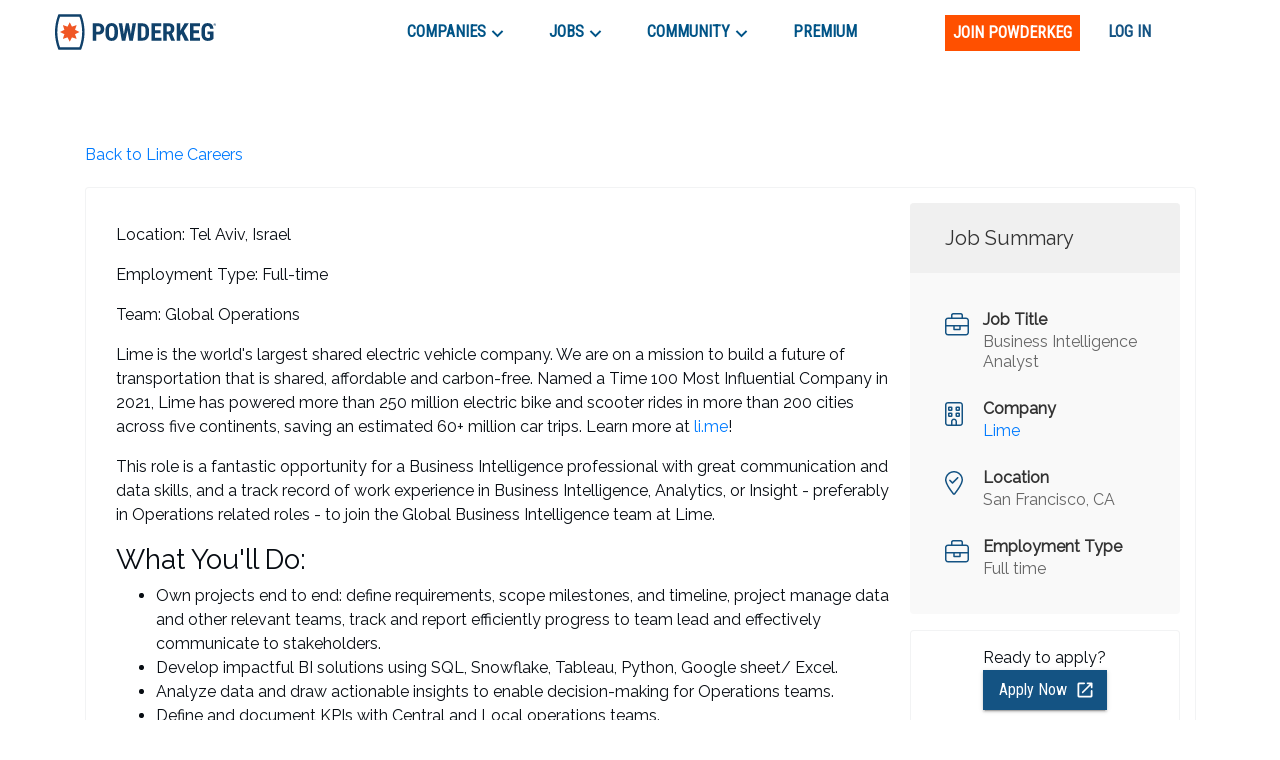

--- FILE ---
content_type: text/html; charset=utf-8
request_url: https://www.google.com/recaptcha/enterprise/anchor?ar=1&k=6LdcUQUkAAAAAHTCRD719hbwQWByeYkyMx7U6WNZ&co=aHR0cHM6Ly9wb3dkZXJrZWcuY29tOjQ0Mw..&hl=en&v=TkacYOdEJbdB_JjX802TMer9&size=invisible&anchor-ms=20000&execute-ms=15000&cb=3eted7ktald5
body_size: 45333
content:
<!DOCTYPE HTML><html dir="ltr" lang="en"><head><meta http-equiv="Content-Type" content="text/html; charset=UTF-8">
<meta http-equiv="X-UA-Compatible" content="IE=edge">
<title>reCAPTCHA</title>
<style type="text/css">
/* cyrillic-ext */
@font-face {
  font-family: 'Roboto';
  font-style: normal;
  font-weight: 400;
  src: url(//fonts.gstatic.com/s/roboto/v18/KFOmCnqEu92Fr1Mu72xKKTU1Kvnz.woff2) format('woff2');
  unicode-range: U+0460-052F, U+1C80-1C8A, U+20B4, U+2DE0-2DFF, U+A640-A69F, U+FE2E-FE2F;
}
/* cyrillic */
@font-face {
  font-family: 'Roboto';
  font-style: normal;
  font-weight: 400;
  src: url(//fonts.gstatic.com/s/roboto/v18/KFOmCnqEu92Fr1Mu5mxKKTU1Kvnz.woff2) format('woff2');
  unicode-range: U+0301, U+0400-045F, U+0490-0491, U+04B0-04B1, U+2116;
}
/* greek-ext */
@font-face {
  font-family: 'Roboto';
  font-style: normal;
  font-weight: 400;
  src: url(//fonts.gstatic.com/s/roboto/v18/KFOmCnqEu92Fr1Mu7mxKKTU1Kvnz.woff2) format('woff2');
  unicode-range: U+1F00-1FFF;
}
/* greek */
@font-face {
  font-family: 'Roboto';
  font-style: normal;
  font-weight: 400;
  src: url(//fonts.gstatic.com/s/roboto/v18/KFOmCnqEu92Fr1Mu4WxKKTU1Kvnz.woff2) format('woff2');
  unicode-range: U+0370-0377, U+037A-037F, U+0384-038A, U+038C, U+038E-03A1, U+03A3-03FF;
}
/* vietnamese */
@font-face {
  font-family: 'Roboto';
  font-style: normal;
  font-weight: 400;
  src: url(//fonts.gstatic.com/s/roboto/v18/KFOmCnqEu92Fr1Mu7WxKKTU1Kvnz.woff2) format('woff2');
  unicode-range: U+0102-0103, U+0110-0111, U+0128-0129, U+0168-0169, U+01A0-01A1, U+01AF-01B0, U+0300-0301, U+0303-0304, U+0308-0309, U+0323, U+0329, U+1EA0-1EF9, U+20AB;
}
/* latin-ext */
@font-face {
  font-family: 'Roboto';
  font-style: normal;
  font-weight: 400;
  src: url(//fonts.gstatic.com/s/roboto/v18/KFOmCnqEu92Fr1Mu7GxKKTU1Kvnz.woff2) format('woff2');
  unicode-range: U+0100-02BA, U+02BD-02C5, U+02C7-02CC, U+02CE-02D7, U+02DD-02FF, U+0304, U+0308, U+0329, U+1D00-1DBF, U+1E00-1E9F, U+1EF2-1EFF, U+2020, U+20A0-20AB, U+20AD-20C0, U+2113, U+2C60-2C7F, U+A720-A7FF;
}
/* latin */
@font-face {
  font-family: 'Roboto';
  font-style: normal;
  font-weight: 400;
  src: url(//fonts.gstatic.com/s/roboto/v18/KFOmCnqEu92Fr1Mu4mxKKTU1Kg.woff2) format('woff2');
  unicode-range: U+0000-00FF, U+0131, U+0152-0153, U+02BB-02BC, U+02C6, U+02DA, U+02DC, U+0304, U+0308, U+0329, U+2000-206F, U+20AC, U+2122, U+2191, U+2193, U+2212, U+2215, U+FEFF, U+FFFD;
}
/* cyrillic-ext */
@font-face {
  font-family: 'Roboto';
  font-style: normal;
  font-weight: 500;
  src: url(//fonts.gstatic.com/s/roboto/v18/KFOlCnqEu92Fr1MmEU9fCRc4AMP6lbBP.woff2) format('woff2');
  unicode-range: U+0460-052F, U+1C80-1C8A, U+20B4, U+2DE0-2DFF, U+A640-A69F, U+FE2E-FE2F;
}
/* cyrillic */
@font-face {
  font-family: 'Roboto';
  font-style: normal;
  font-weight: 500;
  src: url(//fonts.gstatic.com/s/roboto/v18/KFOlCnqEu92Fr1MmEU9fABc4AMP6lbBP.woff2) format('woff2');
  unicode-range: U+0301, U+0400-045F, U+0490-0491, U+04B0-04B1, U+2116;
}
/* greek-ext */
@font-face {
  font-family: 'Roboto';
  font-style: normal;
  font-weight: 500;
  src: url(//fonts.gstatic.com/s/roboto/v18/KFOlCnqEu92Fr1MmEU9fCBc4AMP6lbBP.woff2) format('woff2');
  unicode-range: U+1F00-1FFF;
}
/* greek */
@font-face {
  font-family: 'Roboto';
  font-style: normal;
  font-weight: 500;
  src: url(//fonts.gstatic.com/s/roboto/v18/KFOlCnqEu92Fr1MmEU9fBxc4AMP6lbBP.woff2) format('woff2');
  unicode-range: U+0370-0377, U+037A-037F, U+0384-038A, U+038C, U+038E-03A1, U+03A3-03FF;
}
/* vietnamese */
@font-face {
  font-family: 'Roboto';
  font-style: normal;
  font-weight: 500;
  src: url(//fonts.gstatic.com/s/roboto/v18/KFOlCnqEu92Fr1MmEU9fCxc4AMP6lbBP.woff2) format('woff2');
  unicode-range: U+0102-0103, U+0110-0111, U+0128-0129, U+0168-0169, U+01A0-01A1, U+01AF-01B0, U+0300-0301, U+0303-0304, U+0308-0309, U+0323, U+0329, U+1EA0-1EF9, U+20AB;
}
/* latin-ext */
@font-face {
  font-family: 'Roboto';
  font-style: normal;
  font-weight: 500;
  src: url(//fonts.gstatic.com/s/roboto/v18/KFOlCnqEu92Fr1MmEU9fChc4AMP6lbBP.woff2) format('woff2');
  unicode-range: U+0100-02BA, U+02BD-02C5, U+02C7-02CC, U+02CE-02D7, U+02DD-02FF, U+0304, U+0308, U+0329, U+1D00-1DBF, U+1E00-1E9F, U+1EF2-1EFF, U+2020, U+20A0-20AB, U+20AD-20C0, U+2113, U+2C60-2C7F, U+A720-A7FF;
}
/* latin */
@font-face {
  font-family: 'Roboto';
  font-style: normal;
  font-weight: 500;
  src: url(//fonts.gstatic.com/s/roboto/v18/KFOlCnqEu92Fr1MmEU9fBBc4AMP6lQ.woff2) format('woff2');
  unicode-range: U+0000-00FF, U+0131, U+0152-0153, U+02BB-02BC, U+02C6, U+02DA, U+02DC, U+0304, U+0308, U+0329, U+2000-206F, U+20AC, U+2122, U+2191, U+2193, U+2212, U+2215, U+FEFF, U+FFFD;
}
/* cyrillic-ext */
@font-face {
  font-family: 'Roboto';
  font-style: normal;
  font-weight: 900;
  src: url(//fonts.gstatic.com/s/roboto/v18/KFOlCnqEu92Fr1MmYUtfCRc4AMP6lbBP.woff2) format('woff2');
  unicode-range: U+0460-052F, U+1C80-1C8A, U+20B4, U+2DE0-2DFF, U+A640-A69F, U+FE2E-FE2F;
}
/* cyrillic */
@font-face {
  font-family: 'Roboto';
  font-style: normal;
  font-weight: 900;
  src: url(//fonts.gstatic.com/s/roboto/v18/KFOlCnqEu92Fr1MmYUtfABc4AMP6lbBP.woff2) format('woff2');
  unicode-range: U+0301, U+0400-045F, U+0490-0491, U+04B0-04B1, U+2116;
}
/* greek-ext */
@font-face {
  font-family: 'Roboto';
  font-style: normal;
  font-weight: 900;
  src: url(//fonts.gstatic.com/s/roboto/v18/KFOlCnqEu92Fr1MmYUtfCBc4AMP6lbBP.woff2) format('woff2');
  unicode-range: U+1F00-1FFF;
}
/* greek */
@font-face {
  font-family: 'Roboto';
  font-style: normal;
  font-weight: 900;
  src: url(//fonts.gstatic.com/s/roboto/v18/KFOlCnqEu92Fr1MmYUtfBxc4AMP6lbBP.woff2) format('woff2');
  unicode-range: U+0370-0377, U+037A-037F, U+0384-038A, U+038C, U+038E-03A1, U+03A3-03FF;
}
/* vietnamese */
@font-face {
  font-family: 'Roboto';
  font-style: normal;
  font-weight: 900;
  src: url(//fonts.gstatic.com/s/roboto/v18/KFOlCnqEu92Fr1MmYUtfCxc4AMP6lbBP.woff2) format('woff2');
  unicode-range: U+0102-0103, U+0110-0111, U+0128-0129, U+0168-0169, U+01A0-01A1, U+01AF-01B0, U+0300-0301, U+0303-0304, U+0308-0309, U+0323, U+0329, U+1EA0-1EF9, U+20AB;
}
/* latin-ext */
@font-face {
  font-family: 'Roboto';
  font-style: normal;
  font-weight: 900;
  src: url(//fonts.gstatic.com/s/roboto/v18/KFOlCnqEu92Fr1MmYUtfChc4AMP6lbBP.woff2) format('woff2');
  unicode-range: U+0100-02BA, U+02BD-02C5, U+02C7-02CC, U+02CE-02D7, U+02DD-02FF, U+0304, U+0308, U+0329, U+1D00-1DBF, U+1E00-1E9F, U+1EF2-1EFF, U+2020, U+20A0-20AB, U+20AD-20C0, U+2113, U+2C60-2C7F, U+A720-A7FF;
}
/* latin */
@font-face {
  font-family: 'Roboto';
  font-style: normal;
  font-weight: 900;
  src: url(//fonts.gstatic.com/s/roboto/v18/KFOlCnqEu92Fr1MmYUtfBBc4AMP6lQ.woff2) format('woff2');
  unicode-range: U+0000-00FF, U+0131, U+0152-0153, U+02BB-02BC, U+02C6, U+02DA, U+02DC, U+0304, U+0308, U+0329, U+2000-206F, U+20AC, U+2122, U+2191, U+2193, U+2212, U+2215, U+FEFF, U+FFFD;
}

</style>
<link rel="stylesheet" type="text/css" href="https://www.gstatic.com/recaptcha/releases/TkacYOdEJbdB_JjX802TMer9/styles__ltr.css">
<script nonce="4AKV0goOAdwe4MHmygpjcA" type="text/javascript">window['__recaptcha_api'] = 'https://www.google.com/recaptcha/enterprise/';</script>
<script type="text/javascript" src="https://www.gstatic.com/recaptcha/releases/TkacYOdEJbdB_JjX802TMer9/recaptcha__en.js" nonce="4AKV0goOAdwe4MHmygpjcA">
      
    </script></head>
<body><div id="rc-anchor-alert" class="rc-anchor-alert"></div>
<input type="hidden" id="recaptcha-token" value="[base64]">
<script type="text/javascript" nonce="4AKV0goOAdwe4MHmygpjcA">
      recaptcha.anchor.Main.init("[\x22ainput\x22,[\x22bgdata\x22,\x22\x22,\[base64]/[base64]/e2RvbmU6ZmFsc2UsdmFsdWU6ZVtIKytdfTp7ZG9uZTp0cnVlfX19LGkxPWZ1bmN0aW9uKGUsSCl7SC5ILmxlbmd0aD4xMDQ/[base64]/[base64]/[base64]/[base64]/[base64]/[base64]/[base64]/[base64]/[base64]/RXAoZS5QLGUpOlFVKHRydWUsOCxlKX0sRT1mdW5jdGlvbihlLEgsRixoLEssUCl7aWYoSC5oLmxlbmd0aCl7SC5CSD0oSC5vJiYiOlRRUjpUUVI6IigpLEYpLEgubz10cnVlO3RyeXtLPUguSigpLEguWj1LLEguTz0wLEgudT0wLEgudj1LLFA9T3AoRixIKSxlPWU/[base64]/[base64]/[base64]/[base64]\x22,\[base64]\x22,\x22fl5tEwxoGUcrw7XChy8fw5TDj2/DmcOGwp8Sw6nCn24fAhfDuE8ZPVPDiAw1w4oPPCPCpcOdwo3CjyxYw4h1w6DDl8K8wpPCt3HCl8OYwroPwo/Cn8O9aMKVOg0Aw7MhBcKzXcK/Xi59YMKkwp/Cpz3Dmlpqw6BRI8K9w73Dn8OSw5pDWMOnw7LCg0LCnkouQ2Qkw5tnAkPCvsK9w7FzCChIdEsdwptvw6YAAcKTJi9VwpgCw7tiVBDDvMOxwpRvw4TDjmJkXsOrbFd/SsOWw5XDvsOuAcK3GcOzf8KKw60bI0xOwoJ6MXHCnRPCrcKhw64awp0qwqsuC07CpsKETRYzwpnDisKCwokWwpfDjsOHw5pHbQ4Ew6ICw5LCkMKHasOBwoxLccK8w5dxOcOIw45gLj3Cq2/Cuy7ClcKCS8O5w7bDqyx2w7UHw40+wplCw61Mw752wqUHwpXCgQDCggvCmgDCjn9ywotxYcKwwoJkDwJdEREow5NtwpEPwrHCn29AcsK0UcKOQ8OXw57Dm2RPLMOYwrvCtsKGw6DCi8K9w6nDg2FQwrsvDgbCrcKvw7JJNMKwQWVIwqg5ZcOGwrvClmsxwp/CvWnDpcOgw6kZNgnDmMKxwpQqWjnDtMOgGsOEc8O/[base64]/CqMKiCcO3w7RuLsKlw6VrfsO+w4ptckUOw4hHwqXCj8K8w6XDiMObXhwRUMOxwqzCsmTCi8OWYcKDwq7Do8Obw7PCszjDs8OwwopJB8O9GFA8BcO6IlTDrkE2a8OXK8KtwoxlIcO0wo3CigchHHMbw5gWwq3DjcOZwrfCh8KmRTxiUsKAw541wp/ChlJfYsKNwqLCpcOjETlwCMOsw6VIwp3CnsKgBV7Cu3PCusKgw6F5w4jDn8KJUsKtIQ/DisO8DEPCm8Obwq/[base64]/A0chwpzDhsO5DcO5Zjw2w5HCu2/Cn2hCKcKham5mwrbCuMKow5/DqUVzwrUpwonDglHCrxrChcKXwqjCggVvYsKdwprCuSbCpTANw7F0wofDmcOIHiZRw7Y0wqfDvMOww4B8F1jDu8KSKcOPE8K/NX8UVyo7I8OCwrAKEiXClsKGe8KpXsKrwrbDmcOfwoFIMcKvFcKBJ0FkTcKLZMKFIMKgw6A/[base64]/DrB3CscOYCsOWwrUePUjCscK8F8OXZMKiAsOEFsO/TMK7w6PCtwQqw7N3J3sYwo9TwocbNUE8HcKucMK1w5LDuMKjHA7Cszd5Xz7DkDPCv1XCocKCccKZSF/DkgBGX8OFwpbDn8KXw4U3THtkwpQdJRLCiGp1wrN8w6hYwozDrnzDmsOzwr/[base64]/DvihoZsKHwpbCqXzCscKmbFB4UsOeKsKTw7V7KMKYwqwVc0Iyw40Vwo8Ew7vCqw3Cr8KCCFV7wpMzw7dcwrYHw5YGM8O1T8O9UsO9wol9w7Z9wq/Cp3hSwqYowqvCmHvDn2Qjdz1Yw6lPMcKzwobCssOHwrrDgMK6wrYywqhhw51Dw7k5w4vDkGvCncKMC8KjZ25RasKuwo5nQsOnMzdDYcONMBrChQgBwphQTsK4OWTCvArCjcKHAsOJw43DnVTDlHbDsi13CMOxw6DDh2lKQmXCssKEGsKFwrwKw4V/w5/CnMKuNlw5C2taD8KKRMO+JMOrDcOSbDRHKgVwwpsrO8KDRcKrYsOjwonDv8OVw6MmwoPChgo2w5pswobCo8KIWMKhKm0EwoPCkxQKVl9iR1Fjw4FCN8OMw5/DvijDv0zCslliDcKbOMKnw4vDucKbeyjDq8K6X0vDg8O2PMOnNDgXG8Owwo/CqMKRwrbCoXLDk8KIFsKUw4bCqsOqacOdQsK5w6NmE3BFw6/Cm1zDucOKQk/Ds0/CvWI/w6rDgTdTDsKvwpfCsUXDvxRpw6c7wq/ChGnCn0HDjX7Dk8ONKsO/w6oUQ8OgEn7DgcO0w7vDnHcSPMOgwojDj2nCjV9HOcKYTEnDjsKLel7CrDbDo8KILMO5woxdDiTCuRTChjJCw4nDkVvDtMO+wocmKhh7agNuKC0QLsO4woh6d3jClMOpw7/DgsKQw6rDqGXCv8KHw6/CsMO2w4sgWHDDgVEOw63DkcO2U8K/w4rDihzDmzohw59Swp5iRcK+wrrCncOIFhB3BWfDmylRwrXDnMKHw7l9TCfDiUkqw59yWcOBwpnCm3A8w5hwRsO/wo0EwpszaiJXwrsqIwUyNDPCkcOYw682w4nCsFlnBcO5RsKUwqVpLDXCqwMow7YBMMOwwpF3GHDDhsOCwocWTnUQwojCnU0SKH0bwrZ3UcK/CsOjNHwFGMOhKSnDkXLCoj9wEhNTeMODw7LCjWtDw7oqJkoowr9XRkXChjXCvsKTcRtCNcOVJcOmw540wrTCnsOzSX4jwp/Csg1Xw54bGMOwKxQuaVU8AMKRwpjDq8K9wpfDj8OXw4NwwrJnYBTDkcK2cmPCsTMfwrF9LcK+wrfCisOZwoLDj8O0wpEvwpsew7/DlcKbLsO/wpfDtFVvTWbCgsOMw6B0w5A0wrZEwqzCuhVDQxZhKENRbsKgFMOae8KGwp7DtcKjbMOAw7BgwrB5w68YCALCkjhCU0HCoD/CsMOJw5rDh30NesOSw6HCmcK0eMOpw5PCiGRKw5zCpUIpw4NhP8KJLWbCqGdEYMOEOMKxKsKqw71gw54pK8O7w77CiMOTRHrDpsKPw5TCssOgw79/wochUGs5wo7DikQ/GsKVW8KxXMOTw4ErTD/[base64]/[base64]/wr7ChcOgwoNcwrJceTU6w5rCk8OVFMOpw4NGwpfDiV/[base64]/CncONZGLDpkPCgjTCjQIZw4/DpUnDojnDmkTCusKDw4zColo1TcOuwrnDvyJqwobDhzvCpA/Dk8KUacKDbV/CnMOIw7fDgEvDtzsLwr1ewpbDiMK2BsKjYMO8XcO6wpt5w5xAwoUcwog+w4XDk0rCisO5wqTDrsK7w6PDnsOzwo5kDwPDnVJXw54BG8OYwp8necOEe3l8w6UbwpBSwprDmj/DrBPDn0LDlHAGQyxYGcKQIDzCs8O4w7VXDsOIHMOnwofCi07DgcKFZ8O1w7JOw4QWHlQZw5dGw7YWN8KzOcOwEko4w53DmsOIw5PCn8OzFMKsw57DpsOkXcOqNG7DoQ/DlgzCuTvCq8OAw7vDg8OZw7HDjhJmeXMyZsKBw73CiFVVwpNtWAnDoiPDpsO9wrXDk0TDrwDClMKLw7/[base64]/CknTCh8KRwocQEMKgwpDDv8KGKwLDusKERS7CtzU6woLDoS0cw5pQwr8Ew6kJw4LDr8OUMcKYw4lONzthfMOgw4lfwr8heiNaIwzDkVnDtkl1w5/[base64]/[base64]/DtA8Ww7fDv2TDs2Qkw7B8Uy9VdiNWwoJJYTxXw6/Dmz13McOFcsK7IClqGRzDhcK3wpZNwrjDmU49wq/CjgZrDcKYasKZN2DCulXCosK/McKCw6zDusO5AMKiasKQNR85w6pzwqXCuh1Oa8OcwqUxwoHCrcKjETHCk8O7wrd6CXnCmiBywo3DnkvDs8OpJMO/V8OOcsOFJgbDn0R8EcKCQsO4wpnDgWBcNMOJwp5pAwLCpcOrwqnDnMOoHWJKwpvCpnvDuB1swpctwoh3wqvCuE4Ew4w4w7ZVw5fCuMKNwp1pEhdMElgAI0LCnUjCscOEwq5Lw4ZlD8Odw5NDWCYJwpsCwo/Dh8O3wr01BXDDnMOtBMKeUsO/w7vCmsOZRhjDoxB2GMK5P8OvwrTCiEFyFB4sMMOVecKEFsOZwoZpwrLDjMKQLybClsK0wrhSwrQ3w4/CiHg6w54zSw86w7fCpmMEfG9Bw4PDtW47XRXDo8OmQTTDrsOUwqhLw7dbUcKmZ3l/[base64]/[base64]/WkrCuMOhwqbDnErCjMO6w7DDpzXClcOqccO4QjETHWDCjCvCk8KxKMOcEMKPSHdHdxB8w7wWw4TCq8KpDcK0BsKEw4UifQxpw5Z+EWLDlklva0XCigbCi8K/wqvDpMO1w51VJUnDksOSw4LDrHgrwpo5FsKIw5TDlgXCrRBOO8OUw6sgPQYhPsO3a8K1ECrDlCvCqR5+w7jCh2Rgw7LDqR8gw7HDvEkGWQVqUVbDncOHPFUuLcOXcjEQwoB7Li8+d1J5Iloyw7DDv8O4worCtnTDrz0wwogRw6bCjWfCk8O9w6oILiY/J8Ojw6HCn000wo3DqMKNF33CmcOKRMKKw7QtwpvDp0w4YQ0mK2/Cn2F6LMORw5AvwrNYwpw0wqnCs8OAw6YoV0tKDMKhw4lHUMK0ZsOdLCvDvGMow77CgH/DqsOqTivDkcO4wpnCjnQ+wo7Dl8K7CMKhwobDll0uEifChsKKw6rCkcK8GSl3bUkvU8O1w6vCqcKmwqDDgGTDlnfDlcOEw77Du1hweMKzesKnYVBQdsOawqgnw4MeTW7Dn8OldCVKBsKTwpLCv0FKw5lrAH8eSmzCn3/[base64]/DpxLDunLDk8KhesO4wpDCtMOsHQwDBA7CkRkTCjZnOcOAw5Uvwr8ySncWFcOPwoMLQsO8wpFHbcOkw5t6w7zCgz7CtTlTF8KRwrrCvcKiw5XDgsOMw7nDoMK8w6fCj8KWw6pmw4pxJMOAd8Kyw6Bhw7/Dti12LlE7AMOWLD5dTcKDPSDDgCRNEkhowqHCpMOiw4bCnMKORMOLesKtVX5cw4tawqzCrUk+bcKqeV/DoFLCrMKpNUzCqMKMMsOzJR5hEMO8O8OpO3nDgg05wr0rwr8oRMOsw5DCrsKnwpjCq8Ohw6oBwqlKw73Ch0bCvcKVwoTDiDPCscOqwr8kUMKHNDfCpMO/[base64]/CtsOewrsbwqnDvWbCnMO/EMK0dVjClcKLJ8KjwpDCjEDDssOuXcOraV/CmWXDmcOTIC3Dng/DvMKUc8KdD08jTltRATPDksOQwogAwqohY1RfwqTCscKYw4bCsMOtw53CrnIrfMOEGEPDsBNew43CucOgScKHwpvDvAnCi8KtwqRiOcKVwoTDs8OBSXcXTcKgwr/CpygaXB9awpbDj8ONw6gsVW7CusK1w5zCu8K+wqPCpGw2wrF9wq3DrU3DvcK7R2lHeVw9w50ZZsK9w7spW2rDnsOPwqXDtl54F8KCNcOcw6I8w7o0HsKvKB3DjXUibMOtw49QwpUVQX1iwr0VbkvCnBfDl8KDw5BwHMK/bEjDpMOrw5bCtgTCtMOVw4PCqcOsTcOkBVDDrsKDw6TCnl0hSmbDmUDDvDnDmcOnWAZ/ZcK9YcO1FHJ7Cg8VwqlDRTLDmGEqViBhA8OSADzCl8Oxwo/CnRwYDsOKRiXCvzjDlcKxOTUFwp1qBEnCiX93w5vCiBTDgcKgfivCsMKcw4NhQ8O9NMKhekLCtmAVwrrDjgrDvMK8w7vDlsOiFF57wrh9wqEsN8K+J8OywpfCjGNNw5vDixxTw4LDuxXCoh0NwrgdacO/TsK1wq8iHkrDsyBDc8K+A0DDn8Kjw4B9w41Jwq0fw5nDh8Kbw4XDh1PChXBZIcONTGFVXH/Ds3x/w7vCnlDCosOOGgIow505LRtQw4XCh8OzD0jCtW0WWcOjAMOJFsOqQsKswoxSwoXCv3pOGE/Cg2LDvkTDh3xiWcO/woIfIcOBDUUwwpLDqcKXEndpLMO2CMKDwrzCqALCrCAkLHFfwpbCgA/DlWfDgDRZHxhSw4nDpk3Cq8O0w4gqw7JTYXlow5IaCG9QPsOVw7Ubw6cew4t5wqnDucORw7DDkgDDlg/[base64]/CimjDjsKpAMOXOMKISVfDijbCthXDh3lkwpoGacOGH8OVwpjDgFkxFH7CvcKray1hw5Atwr8uw68WeAAWwq85aF3CkxPCjX4Iw4XDosKFwowYw7jDrcO/OVE7TMK5XMOkwqZKbcK/w5gcLVQ6w5TCqQcWY8OWdMKXOMOxwoEsYcKMw7TCpDsPGgcrX8O1BMKPw7wNPUHDk1IhC8Oowr3DkADDhjRjw5nDowbCicK7w5XDig8rTXZJScKCwqATTsKqwofDncKfwrPCjDYZw5BOUl1RFcOSw6bCkHAvWMKbwoLCkxpMGX/CjR4rR8K9LcKFSRHDqMOLQcKbw4s/[base64]/CpSk5wqjCjmbCi23DscK+wpLCkMOvZ8OiY8KwCHXDgCPChcOswrTDjcKRNwHCqMOpQMKgwrbDoT7DscKIfcK1E2pebwoLC8KowoPCj37CnsOyN8O4w4XCoBrDvMOawo4gwrgpw74cYMKBNHzDusKuw7PCqsOWw5Icw5EMPhjCpV8+W8OVw4/DrGTChsOkSsOydcKlw45kwqfDsSvDlHB2ScKwEMOZNmFJMMKKJ8OmwrARFMO5eHDCkcKEw5XCosONWDzDphI+T8KydnvDvsOPwpQxwqk/fioPHcOnLsKfwrvDv8KRwrfCksO5w6HDl3rDpcOhw5p8NgTCvnfDpMK3XsOAw4/DslxjwrbDnGlXwqTDrnvDrhd/[base64]/CnA/Do1NUwql3Szc5wrchwqByZi/[base64]/wonDpDNTw7suJsODwrLDv8OeYMO0e8OhUiPCqsKza8Kww459w7tCPX01csKrwoDCvF3CqUDDv0XCj8OhwpNvw7F7wpjCsiF9IFVvw7RtYzbDqSsDURvCpQfCsGZlPxktJmzCtcOkBMOKbsO/wpjDr2PDn8OGT8KZw7tbfcKgW2jCvMK6G25hL8OdPUnDvsOYABfCocKAw5zCj8OWOsKnOcKle1hnHgXDjMKqOT/[base64]/Cm8K5UsOIw7Ngwp9SXxBYY8Krw6bCgMKuwpfCp8KnOMOdMQjCuAJFwpzCkcO/EsKKwpVvwpt6DMOIw4JQblTCnsOwwoVvTMKbERHDqcO/BjkxV0MdBETCn3xjEhrDtsK4LG5uRcOva8Kzw6LChk/DusKew49Aw7DCoz7Cm8KvLV7ChcOgRcK3ASbCmkzDlhI8wpxqwo9DwpzCr3zDjsKMA2DCuMOLLkjCpQvDtkI4w7LDkRgkwo1/wrLCvQcsw4URcsKaF8KXwqDDuRM5w5fCpsOtf8O+wpJTw78nwo/CvXkODknDvU7CisKpwqLCoV/DslIUaRgpOMKvwrVhw4fCocKkw6rDvFbCvhI3wpQCW8K6wpDDqcKSw6rClzM1wppoF8KRwpjCmMOgRSAxwoEnF8OsZ8K9w5MnfQ7Di0AXwqrCocKGeFcMc2vDjMKSIMO5wrLDv8KIFMKew58mHcO6WD3DnR7DnMKbTMOOw7/Dn8KEw5ZCXCErw4RJbD3Ck8O7wr5HM3DCvw/CosKlw5tWUzQZw63CngEnw5w5JzbDp8OIw4vChjBUw6t8wpPCjCjDtB5ew6DCmAHDh8KHwqFHdsK/w77DoWDCszzDgcKswp13DWMdwo4ww7JPKMOtIcORw6fCswzClzjCmsKjYHllecK3w7fCvMOCwpDCuMKkCitHQFvDrnTDtMKHeixQccO/JMOOw7bDg8KLA8K/w6sLe8K3wqBAN8OGw7jDh1hrw5LDssODaMOxw6MBwqorw4TDhcOidcKSwoZiw5LCr8ONFVHDnwl9w5nCl8O6QyDChjDCkMKAQMONLSXDmsKUS8OTDioywoM5H8KJbHt/wqEqcTQkw58PwpJmCsKPQcOnw6tfBn7DmkbCsztdwrLDpcKEwrxXY8Kgw7PDqiTDlwrCmShxIsO2wqXChjbDpMOyfsO5ZcKPw5A8wqV8EmJGAnLDq8O/MD7Dg8O0wqrCpcOoOhYMcsK9w50VwrbDpVt1P1pGw6FqwpVcCmFKKsO+w7ZseFTDnETCrQoCwpHDiMO8w65Kw6/DnBARw6fDuMKeecOWOjEmdHQXw7TDkzvCgW57dTrDosOpa8KOw7kww6dyJ8OUwprDrgDDrz9Ww4sJXMOaRMK4w6TCrg9hwoVgaFXDvsKlw6zDvWXDkcO1woB1w6EXUX/CqGhlXX/[base64]/[base64]/CkUTDi8KQAhpEMFIYdi1he8Kkwo/[base64]/[base64]/DuMOtYmM6C8KiwrAqwrI1w4bChMKiGBrDlUZve8OlcifCqcKWL0XDhcOtOMOuw7howpnChRvDugrDhC/Dl3nDgEzDtMKPbSxTw44pw7Y8IsKwU8KgATtaGhrCqhXDry3CkyvDjGnClcKwwp9yw6TCk8OsTg/Dv3DDjcODBhDCmRnDvsKrwq81LsKzJlQRw5vChkTDrTLDoMOzfMO3wpbCpmJcayTDhQfDqCXCvRIJJzjCpcOXw5wiw6DDosOoZRnCo2Zub1XClcKLwqbCsBHCocO5T1TCkMOqJiV/w6Nnw7zDhMK4cWjCrcOvDTEOAcKuJBHDsCLDt8OmN0TCqhUWC8KWwr/CqMKHd8OCw63Cnypowp1EwplnTiXCpcOBD8KHwrVfHBdmFxtFIcKfLDVGeg3DlBVyODhRwovCuS/[base64]/DrMO/w7rCnkDDssKcB2nDm8KSw6hKw7zDnQvDgsKdNsOJw61lFkUiw5bCvjhbMDrCkRhmEDwAwr0Bw5XDvcKAw7MCSmQ7aRk5w5TDrR7CslwYHsK9KyjDrcOZby7DpDXDosK2XANfVcKnw5jDpGY5w6/CvsO9ZsOIw5/Cn8O+w6BcwqfDh8KEeh7ChFhkwoPDrMOow508WCLDr8O0R8KZw681F8OSw4PCi8OGw4XDrcOlI8OHwrLDqMKqQCVAYCJIEm8tw6kddB93JkwzKMKYD8OCWF7ClMOHAxQFw6TDuD3Dr8KrF8OhFMOgwq/ClWcqUQBOw5VGNsKrw5ceKcOMw4HClWjCiDYWw5TDrWEOw7V0dWYZwpjDhsOtdW7DncK9O8Obc8KZQ8OKw4/[base64]/CvkLCoSjCjE4KTzs9TTU0wr3Ch8OWwpUWw7bCh8Ondh3DgcOIW1HClwzDnyzDl35Nw4c4w5XDrx9hw4zDsC1IDwnChw5JGHjCshEJw5jCm8OxAcONwo7CvcKRGMKSDMOXwrlCw6NiwrXChBPChDM9wrDCgiFDwr7CnjjDo8OXYsO2P0QzK8K/[base64]/DgXBbworCkcKqdsOCCsKBw6XDrSzDnTNXw6zDssK9LTrDvUJ6WxzCs0MMCzRoQG/CgmdTwoYzwpg/ak9wwot1dMKYI8KNacOywpHCq8Kyw77CqnHDhGpvw7sNw7kdL3nCmVPCq1QoLMOtw6kCd2LDlsOxYsK0bMKhQMKoMMObw4jDnGLChU3Do0lOIcKsQMOpPcO5wo9aCQRTw5pTezBiZ8O8aQoUc8KtOk1aw7bCgBMGGRBNNMKiw4EcU0/CkcOoCsKGwrnDsR0tesOOw44ieMO7PwFbwppVdWrDgMOPTMOvwrHDjAjDpxIiwrhofcK0wpLCuFBDe8Otw5BoWMOawrRGwrTCg8KAEzzCiMKFX03DhjEWwqkRasKdQsOZF8Krw4gaw5/CtCp/wpQvwpdEwpx0woREYsOhZhtyw7xSwr5UUiPCpsO3wqvDnDMuwrlSXMOlworDvMKHZm56w7LDtWzCtg7DlMO0az4YwprCrU46wrnCsg0PHFfDo8OQw5kTwo3Cs8KOwpxjwpYyOMO7w6DDjVLCnMO0woXCoMOXwrEdw68TCyPDhUlpwpI/woZLWiPCnRNsGsOpVUkuewDChsK4wr/[base64]/Dr8OEAhIpAwrDtHbDgSNQPcOVCFDDj8Orw5BMLR8ew4TCv8OqeGnCmHgDwrbCnFZtKcKQLsObwpNSwqJJEy0cwpnCiBPCqMKjXVIqdjkAAGfDt8OCfyjChhHCpUMwYsOaw4zCnsOsJAZnwrw/wqzCtzodY1zDtDUVwpx3wpE5bAsdaMOpwqXCicKVwoRbw5jDhsKJJAHChsO7wohgwrbCl3HCq8OqND/Cm8Kbw5New74cwr7ClMKewoQdw4jCrHDCu8OiwqNEHiDCmMKjO0TDhFYbemPClcKsC8KNRMOjw7V0BcKew5crZUFBCRTDtQ4IFjlaw51gD1k3YmchMm5jwoQfw7AQwpk/wrfCvhYLw4k5w6VFQMOWw5kJJ8KxCsOvw59cw6xXbnRMwqFgFMKvw6Flw6DDg0huw7txZ8K1fBdqwp3CscOSbsOTwqAEDA8AG8KpFl/[base64]/fMONw5bCol3ClcO6w7nCrMOcVMKpLcOfw5FpIcOIZMOlelfCqcK+w4XDjDHCtsKQwoExwp3CvsKSw4LCk1lvw73Ch8OvR8OTXsOiesOoDcOjwrJfwr/[base64]/U8OKw6MNEhEbdjl0M0bClcKyUcOeE0TCqcKOLMKgG08fwpfCt8KHXMO7ZQDCqsONwoMnJcKDwqVmwoQ7QAlbNcOlFUnCohnCsMO+AsOsdSrCv8OzwqpOwqovwo/DmcOhwrvDgV5dw5YEwoUJXsKLGMOsbTpTJcKEwrTCgx0sK1LDvcK3enJee8KCXQEfwo10bwTDtcK5J8KYYQfDoSvCqnowbsOQwpEFChNSMwHDmcO/RSzCosO0w6QCPMO+wq3CrMOxZ8OoPMKJwpLClcOGwpbDuS0xw4vCtsKPGcKNHcKLJcKfGkrCv1DDgcOcOsOOGiYjwoA/wrPCp2jDvWMMW8KHFmbCiWQAwrsBO0bDpwfCjnrCl33DmMO5w6/[base64]/w6xjwqdpw4Z5CsKVTMOdDMO3TsOnwr8Uwrdww5YsVcKmG8O2FcKSw5jDisKJw4DDpg59wrvCr2o2HsKzDcKZf8KXRcOYDShVZMOTw4DDqcONwo7DjsKZeSlqXMKNAGZdw6bDqcKnwpHCqcKKPMO8TypXTAAJcmZdSsOjUcKUwoLCucK1wqYIw4/CqcOgw5lgRsOQd8OSY8Odw48vw4LChMO7wpzCtMOiwqQwambCjG3CtsKEfXjCv8K4w7XDjRnDoU/ClsKBwqF9AcOTVcO5w7/CrzDDrVJJwr7DnMK3YcONw4fDmMO9wqBgF8ORw7PCo8OKE8K5w4BYNMKOdgfDjsKlw5fCuQE3w5PDlcKgO2/DsH3DucK5w4VXw4UobcKUw758ZsOZYxLCoMKPMQ3CvEbCnQRLacOFaGrDvFPCtWrDkX3CmF3CrGUVVcK0TMKUwrPDo8KlwpvDpw7Dh0/CgFDCs8KTw7wubjjDqjrCijXCqcKPG8O2w4lYwos2A8KWfGlSw51+DVFqwqHDmcOjG8KTGz/[base64]/Dkwh3cTLDhj3CosK1BcKIP8OHPytpw6MCw77DoHUuwoHDmk5lRsKmbUXCkcOACsOJIVQVDsKCw7cww7shw5vDsQDDty9Nw7YXaHfCrsOjw5zDrcKDwooXdiUcw4VIwpzDqsO/[base64]/CjsORwrFjYCk+wo/DlmDCjy9Rc8OXIcKuwoPCjMOHw4kRwq3CosKcwp0veikJLTNVwrNjw5nDlsOfTMObBizCq8KgwrHDpcOvHsOQTsOGOcKMdMKtWhLCr0LDulDDiV/[base64]/[base64]/wpJPw7EoNUsRLsKzwqfCtCfCj8OkwoLCjxpsAA97cCPDmmdNw4PCoRRkw4BhC0LDm8Kvwr3ChsK9R1HCilDCrMKXL8KoJEgrwqPCtsOPwoLCq2o3A8O0CsOjwpjCm1/[base64]/CvTxBwpwnIz05Flh/w7Y7VMKOw5TDiELCu8OSLHfDnzTCjVzCnlpKQRwJf3Nyw6ZCLcOjVcK+w6FzTF3ClcOPw4PDlRPClMO4bwESEA3Dp8OMwoMuw6dtwq/DinwQEsKoCMOFcCjCgykVwpTCgcKtwoY7wqYZccOnw4kaw7h/wplDV8KIw7/DoMO4N8O3BTvCuTd7wpfCuDXDh8Kow4MMNcKQw7nChC8zG1rDrTxhPE3Dj0c0w5zCj8O5w5R6Hy1PXcOfwpjDlsKXZcKNw7wJwqkgScKrw78sTsK3VW04JWZkwozCtMOhwoLCs8O/KAMKwqdhdsKzdF7Cg27DoMKiwr0JBXkHwpV7w7xBF8O8EMK9w7Ykfl9rWWjCs8OaWcOVc8KtFsOyw7I+wqcDwoXClcKkw68zImvDjsKCw58PfH/Dq8OYw6bCkMO0w6puwoJDRQrCuwvCpyDCpsOZw5fCsgwEdcKhwrHDoXlFADnChngswqJ5VcKGd3dqQmzDh3lFw69jwp/[base64]/Cj0FBOMOaeSIawpdfPcK3CsOcwrTCsA9rwqB/[base64]/wpPCnnDDi8OPwqXDs8OawpzDg8OPfMKrAMOMUlUswpIsw5sqC1bCjX/CiGfCksK5w5oDasOVV3gPwrYaB8O5RA4bwprCnMKBw7/ChsOMw50QZsO0wr7DgR/[base64]/Cs3HCm2HDmxUnVsO4w4rDicKEw4nCkHwtw6DDmMKPaivCm8Klw6DCksOlCzZUwqjDjy8/PFdUw5vDgMOQwrjChGRLMFjDuhrCj8KzGMKEE1Avw6nDocKZV8KRwrNBw41tw7/CoW/CqSU/Bh3CmsKmW8K3wpoew47DsnLDu3gSwojCiCPCpcOYCH0sXCp/[base64]/YcOobcORwpEOR8KuAHAlw6PDl2HDuCYIw5ARazoSwql+wojDvnTDrg05BmV4w6fDqcKvw5w8woQgKsO/wqQAwpPCncONw7fDsz7Dp8Orw4nCjF0KDB/[base64]/Dl1bChj3DocKtwqfCgcOHw5Rgwq84w5jDn27ClMKtw7XCmWPCv8KSDxwUwqE5w7wyb8KtwrA9RsK0w5PClCzDimDDnjAKw7ZuwpzDhSjDisKFccOuw7TDiMKmw6s9DjbDtFZ0w5B8wr5ewqRWwrlpY8KiQEbCq8O2wp/CksKVSHpQwpRdWRdpw4rDpE7Ch3s2RsOlIXXDn1jDs8K5woHDsQAtw4/CosKJw7cIWMK+wrnDsDfDjEvDmRU9wqvDkVDDnW0pPsOkCcOpworDuC3DpSvDjcKHwrkdwq55P8OVw6www6Q7QsK8wpwsK8OQWHBsBsK8I8OWShxjw4EZwqTChcONwqV5wpbCki/DtyJ3albCqQTDhcKfw40lwr/DnhbCkS4Yw4LClcOew6bCuz1OwoTDgkXDjsKOfMOswqrDmsOAw7HCm38KwrsEwovDs8OtRsKjwpbCkmMBAwQue8KrwpoRWAsOw5tQMsKMwrLCpcOtG1bDoMOvVMOPeMKJF1Eew5TCqsK+fFbCi8KLJ03CnMK/[base64]/w4MUwqPDm8Kywr0ow69XwpxfFsK1w6ZjfsKHw7JmJUnDrERFcRrDqEPCilQywq7CoR7DlcKfw7XCnSIWcMKqWDIccMO/e8OZwonDlcOWw70gw7jDqMO0VlfDl0ZLwpjDkH95fsKgwpJWwrjCrhzCglpDUzkmw7DCncOhw4JOwpM8w5PDjsKUGCrDsMKewpcjwp8LT8ODKSLChcO7wp/ChMOzwqHDh0A1w77DnjUawqIbfEzCvMOzBTBEHA5oI8OcWsORQ0hAA8Otw7zDuXYtwr0EJRTDhDVFwr3CjSPDusObHRhrwqrCgn1Ww6bCoh0UPnLDjj/DnzjCiMKMw7vDl8O7LSPDrwnDm8KbC3FTwojCp3lDw6glbsKSbcOdehYnwop9YMOGClA6w6oswofDvsO2A8OIR1rCtyTDh0HDplbDtMOkw5DDjMOCwpdzH8OnAClgSk0VPl/Cl2fCrSHCjxzDt2AEHMKSHsKHwozCqzDDv1rDq8KrXBDDpMKAD8OjwpbDvcKQVsOHE8KQw6U5G0ALw6fChWHCkcKnw73DjBHCuGTClg1gwrHDrcKowo0dfsKpw7nDrGjDnMOHEVvCqMOvwop/[base64]/DhBfDpyFbwoUQwpnDh8KlJ8Kdw7wlw5xgXcOvw4BXw6Mtw4TDoQ3CmcKgwphmUghxw4UtPR7DkSTDpAxaeRM9wqFWAW4FwpY1C8OSSMKhwpHCpUHCosKWwqvDp8K0wo0lVS3CuxtMwocTYMKFwpnCgC1NP33DmsKaYsOSdQI/w7/[base64]/[base64]/CtTovfsOJwqjCng0kAx/DtSwFRcKlw7TDp8KwZcOXw4Aiw4s/wr3CowBlwo56HQl0eSJLF8OxNcOVwqJWwrvDtsKtwogVDsKGwoJjFMK0wrB0Iywswq95w5nCicKmNsKEwp7DnsOhwqTCs8OIYU0IMjvCqBldb8ObwqLDrmjDkSzDnkfCrMOlwr05AijDoG/[base64]/wrjDlsK0wqnCgVfCuMKAwr7Dm8OXRsOPJTceR8O2YFcGbUwGwp15wobDvkDCm3TCgcKIDQTDqUnCssKAEcO+wqHDvMO5wrIVw7HCvgvComoRVjkQw77DljzDgcOtw4rCqMK+WcOzw7U6Jh9qwrkVEll0FyRLNcO1Ow/DkcOKaAQkwq9Ow7DDn8KMDsKeNxnDkmlMw6wTJEHCsXgGbsOawrXDvnrCmkFYAMO7blVIwojDiz8dw5kpEcKTwqbCnsOIBcOew4PCu2vDuWtGw4plwo3Cl8OQwrJjP8Kdw5bDi8KRw7E3OsKgbcO5N1fCjzHCssKOw5NoS8OcPMK3w7AvccKIw4/DlwMuw7rDnjrDjx0rHyBOwrASZcKmw7nDn1fDl8KuwrnDkhQyO8OcQcKdO3DDp2XCvRY2CAfDs0p1HsOFFwDDisONwpV0NGzCl0LDqzTChsK2MMOWPMKHw6zDtcOFwqoJNUAvwp/CtcOLNMOVLB0Bw7Ahw7LDmyg9w6XChcKzwpnCv8K0w4E1DHhLQcOKfcKMw5nDvsKAMU/CncKIw5ghKMKlw45cwqsew6nCj8KKNsKmJz5IesKNNCnCkcKBcXl7wpBKwr1MfMKSWMKRaUkWw59Owr/CiMKGQHDDuMKfwp7CunpiCMOqfEggPMOaOhDCiMOiVsKGYcKUB3/[base64]\\u003d\\u003d\x22],null,[\x22conf\x22,null,\x226LdcUQUkAAAAAHTCRD719hbwQWByeYkyMx7U6WNZ\x22,0,null,null,null,1,[21,125,63,73,95,87,41,43,42,83,102,105,109,121],[7668936,114],0,null,null,null,null,0,null,0,null,700,1,null,0,\[base64]/tzcYADoGZWF6dTZkEg4Iiv2INxgAOgVNZklJNBoZCAMSFR0U8JfjNw7/vqUGGcSdCRmc4owCGQ\\u003d\\u003d\x22,0,0,null,null,1,null,0,0],\x22https://powderkeg.com:443\x22,null,[3,1,1],null,null,null,1,3600,[\x22https://www.google.com/intl/en/policies/privacy/\x22,\x22https://www.google.com/intl/en/policies/terms/\x22],\x22AXFIZKaBn7FYWLXyEEu7VI/8z4RHMByJDzSuAw6CJ10\\u003d\x22,1,0,null,1,1764910762978,0,0,[8,196,245,62,239],null,[15,97],\x22RC-iDx33DJzMbbo9w\x22,null,null,null,null,null,\x220dAFcWeA5agQuZ2cKTebRkStrIWZ2WQn-mWOUm2J-QoajCj7HybW8kQ7bD1nrTpqlIhlEPOYnXVaruS3HSoriBnCEo4oaahkzIOQ\x22,1764993562731]");
    </script></body></html>

--- FILE ---
content_type: application/javascript; charset=UTF-8
request_url: https://powderkeg.com/_next/static/chunks/pages/job/%5BjobId%5D-4a36387996f1804b.js
body_size: 4078
content:
(self.webpackChunk_N_E=self.webpackChunk_N_E||[]).push([[801],{99483:function(n,e,t){(window.__NEXT_P=window.__NEXT_P||[]).push(["/job/[jobId]",function(){return t(41943)}])},41943:function(n,e,t){"use strict";t.r(e),t.d(e,{__N_SSP:function(){return W},default:function(){return L}});var r=t(85893),o=t(9008),i=t.n(o),a=(t(67294),t(14430)),c=t(53166),s=t(42983),l=t(43832),u=t(66050),d=t(31287),p=t(90041),f=t(41120),m=(0,f.Z)((function(n){return{MuiContainer:{maxWidth:"1140px"},jobDetailsPage:{padding:"20px 0"},backLink:{marginTop:"60px"}}})),h=function(n){var e=n.job,t=(0,s.ZP)(),o=t.loading,i=t.company,a=m();if(o)return(0,r.jsx)(p.Z,{});var c="/company/".concat(e.company_slug,"/?tab=careers");return(0,r.jsxs)(l.Z,{classes:{maxWidthLg:a.MuiContainer},children:[(0,r.jsxs)("div",{className:a.backLink,children:[(0,r.jsxs)("a",{href:c,children:["Back to ",e.company_name," Careers"]}),(0,r.jsx)("br",{}),(0,r.jsx)("br",{}),(0,r.jsxs)("h3",{children:[e.job_title," at ",e.company_name]}),(0,r.jsx)("h4",{children:"This job is no longer available."})]}),(0,r.jsxs)("div",{className:a.jobDetailsPage,children:[(0,r.jsx)(d.Z,{organizationId:i.profile_detail.company_id,children:(0,r.jsxs)("h1",{children:[e.company_name," jobs"]})}),(0,r.jsx)(u.Z,{companyDetails:i.profile_detail,isCompany:!0})]})]})},x=t(47568),g=t(70655),j=t(282),y=t(41749),b=t(27968),v=t(87441),_=t(72961),w=t(23193),k=t(10030),Z=t(54595),C=t(14924),S=(0,f.Z)((function(n){var e;return{MuiContainer:(0,C.Z)({maxWidth:"1141px",padding:"20px 0",paddingRight:"15px",paddingLeft:"15px"},n.breakpoints.down("sm"),{width:"100%",paddingRight:"15px",paddingLeft:"15px"}),ApplySection:(0,C.Z)({marginTop:"16px",display:"none"},n.breakpoints.up("md"),{display:"block"}),companyLogo:(e={marginRight:"15px","& img":{width:"155px",height:"auto",borderRadius:"50%"}},(0,C.Z)(e,n.breakpoints.down("md"),{marginRight:"0",marginBottom:"15px","& img":{width:"100px"}}),(0,C.Z)(e,"jobRightSection",(0,C.Z)({width:"100%"},n.breakpoints.down("md"),{paddingRight:"0"})),e),jobCompanyInfo:(0,C.Z)({display:"flex",justifyContent:"center",marginBottom:"10px"},n.breakpoints.down("md"),{flexDirection:"column",alignItems:"center","& h2":{textAlign:"center"}}),label:{fontSize:"20px",fontWeight:"700",marginBottom:"0"},value:{fontSize:"16px",fontWeight:"500"},infoItem:(0,C.Z)({display:"flex",flexDirection:"column",alignItems:"center","& a":{textDecoration:"underline",lineHeight:"44px",fontSize:"14px","& :hover":{textDecoration:"underline !important"}}},n.breakpoints.down("md"),{margin:"0 10px"}),infoList:{display:"flex",fontSize:"20px",rowGap:"1em",justifyContent:"space-around",flexWrap:"wrap"},jobHeader:(0,C.Z)({background:n.palette.common.white,border:"solid 1px rgba(0, 25, 53, 0.05)",borderRadius:"4px",padding:"15px"},n.breakpoints.down("md"),{flexDirection:"column",margin:0}),backLink:{marginTop:"60px",paddingBottom:"20px"},jobDescription:{fontSize:"16px",fontFamily:"Raleway, sans-serif",paddingRight:"15px",paddingLeft:"15px","& p":{fontSize:"16px !important",fontFamily:"Raleway, sans-serif !important"},"& ul > li":{fontSize:"16px !important",fontFamily:"Raleway, sans-serif !important"},"& b":{fontSize:"16px !important",fontFamily:"Raleway, sans-serif !important"},"& code":{whiteSpace:"break-spaces"}},jobDescriptionWrapper:(0,C.Z)({display:"flex",background:n.palette.common.white,border:"solid 1px rgba(0, 25, 53, 0.05)",borderRadius:"4px",padding:"15px"},n.breakpoints.down("md"),{flexDirection:"column"}),jobSummaryWrapper:(0,C.Z)({},n.breakpoints.down("md"),{marginTop:"16px"})}})),N=function(n){var e=n.isCustomer,t=n.onApply,o=n.onRequestIntroduction,i=n.onSendReferral,a=S();return(0,r.jsx)("div",{className:a.jobHeader,children:(0,r.jsx)("div",{className:a.jobRightSection,children:(0,r.jsxs)("div",{className:a.infoList,children:[e&&(0,r.jsxs)("div",{className:a.infoItem,children:[(0,r.jsx)("span",{className:a.value,children:"Know someone who should work here?"}),(0,r.jsx)(j.Z,{color:"secondary",onClick:i,style:{textTransform:"none"},variant:"outlined",children:"Send Referral"})]}),e&&(0,r.jsxs)("div",{className:a.infoItem,children:[(0,r.jsx)("span",{className:a.value,children:"Ready to get introduced?"}),(0,r.jsx)(j.Z,{color:"secondary",onClick:o,style:{textTransform:"none"},variant:"contained",children:"Request an Introduction"})]}),!e&&(0,r.jsxs)("div",{className:a.infoItem,children:[(0,r.jsx)("span",{className:a.value,children:"Ready to apply?"}),(0,r.jsx)(j.Z,{color:"secondary",endIcon:(0,r.jsx)(b.Z,{}),onClick:t,style:{textTransform:"none"},variant:"contained",children:"Apply Now"})]})]})})})},R=function(n){var e,t=n.job,o=n.jobId,i=t.company_id,a=t.company_is_customer,c=t.company_name,s=t.company_slug,u=t.job_location,d=t.job_plaintext_description,p=t.job_title,f=t.job_type,m=S(),h=function(){var n=(0,x.Z)((function(){var n;return(0,g.__generator)(this,(function(e){return(0,Z.Z)("Apply Clicked","Job View","".concat(c," ").concat(p)),n=(0,k.jl)()?(0,w.G)("/matches/?job_id=".concat(o,"&company_id=").concat(i)):(0,w.G)("/signup/?job_id=".concat(o,"&company_id=").concat(i)),window.open(n),[2]}))}));return function(){return n.apply(this,arguments)}}(),j=function(){var n=(0,x.Z)((function(){var n;return(0,g.__generator)(this,(function(e){return(0,Z.Z)("Clicked","Request Introduction","".concat(c," ").concat(p)),n=(0,k.jl)()?(0,w.G)("/matches/?job_id=".concat(o,"&company_id=").concat(i)):(0,w.G)("/signup/?job_id=".concat(o,"&company_id=").concat(i)),window.open(n),[2]}))}));return function(){return n.apply(this,arguments)}}(),b=function(){var n=(0,x.Z)((function(){var n;return(0,g.__generator)(this,(function(e){return(0,Z.Z)("Clicked","Referral","".concat(c," ").concat(p)),n="https://powderkeg.typeform.com/to/O4Yz0HYT?company=".concat(encodeURIComponent(c),"&companyid=").concat(i,"&jobtitle=").concat(encodeURIComponent(p),"&slug=").concat(s),window.open(n),[2]}))}));return function(){return n.apply(this,arguments)}}(),C="/company/".concat(s,"/?tab=careers");return(0,r.jsxs)(l.Z,{classes:{maxWidthLg:m.MuiContainer},children:[(0,r.jsx)("div",{className:m.backLink,children:(0,r.jsxs)("a",{href:C,children:["Back to ",c," Careers"]})}),(0,r.jsx)(y.Z,{container:!0,children:(0,r.jsxs)("div",{className:m.jobDetail,children:[(0,r.jsxs)("div",{className:m.jobDescriptionWrapper,children:[(0,r.jsx)(y.Z,{item:!0,xs:12,lg:9,children:(0,r.jsx)("div",{className:m.jobDescription,style:{marginTop:20},dangerouslySetInnerHTML:{__html:v.TU.parse((e=d,e.replace(/&/g,"&amp;").replace(/</g,"&lt;").replace(/>/g,"&gt;").replace(/"/g,"&quot;").replace(/'/g,"&#039;").replace(/-/g,"&#45;")))}})}),(0,r.jsx)(y.Z,{item:!0,xs:12,lg:3,children:(0,r.jsxs)("div",{className:m.jobSummaryWrapper,children:[(0,r.jsx)(_.Z,{companyCareersLink:C,companyName:c,jobEmploymentType:f,jobLocation:u,title:p}),(0,r.jsx)("div",{className:m.ApplySection,children:(0,r.jsx)(N,{isCustomer:a,onApply:h,onRequestIntroduction:j,onSendReferral:b})})]})})]}),(0,r.jsx)(N,{isCustomer:a,onApply:h,onRequestIntroduction:j,onSendReferral:b})]})})]})},I=function(n){var e=n.job,t=n.jobId,o=e.job_status,i=e.job_published,a=e.company_slug;return"closed"!==o&&i?(0,r.jsx)(R,{job:e,jobId:t}):(0,r.jsx)(s.FC,{slug:a,privateRoute:!0,children:(0,r.jsx)(h,{job:e})})},W=!0,L=function(n){var e=n.hasError,t=n.job,o=n.jobId,s=n.statusCode;if(e)return(0,r.jsx)(a.Z,{statusCode:s});var l=t.job_title,u=t.ld_json,d=void 0===u?{}:u,p=t.company_name;return d&&Object.keys(d).length||console.log("ld_json missing"),(0,r.jsxs)(c.Z,{children:[(0,r.jsxs)(i(),{children:[(0,r.jsxs)("title",{children:["".concat(l," at ").concat(p)," | Powderkeg"]}),d&&Object.keys(d).length>0&&(0,r.jsx)("script",{type:"application/ld+json",dangerouslySetInnerHTML:{__html:JSON.stringify(d)}},"jobJSON-".concat(t.id))]}),(0,r.jsx)(I,{job:t,jobId:o})]})}},21690:function(n,e,t){"use strict";t.d(e,{FI:function(){return u},Ge:function(){return s},Sb:function(){return f},cO:function(){return m},dx:function(){return p},eS:function(){return d},uT:function(){return g},yU:function(){return x}});var r=t(47568),o=t(70655),i=t(46203),a=t(65606);function c(n,e,t){switch(n){case"post":return a.W.post(e,(0,i.xI)(t));case"get":return a.W.get(e,(0,i.xI)(t))}}function s(n){return l.apply(this,arguments)}function l(){return(l=(0,r.Z)((function(n){return(0,o.__generator)(this,(function(e){return[2,c("post","/company-profiles/list",n||{page:1,per_page:10})]}))}))).apply(this,arguments)}function u(n){return a.W.get("/company-profiles/".concat(n,"/"))}function d(){return a.W.get("/company-profiles/datapoints")}function p(n){return a.W.defaults.headers["Content-type"]="application/json",a.W.post("/company-profiles/update-profile",n)}function f(n,e){switch(a.W.defaults.headers["Content-type"]="multipart/form-data",n){case"banner_image":return a.W.post("/company-profiles/update-profile-banner",e);case"featured_image":return a.W.post("/company-profiles/update-profile-directory-card",e);case"logo_image":return a.W.post("/company-profiles/update-profile-logo",e)}}function m(n,e){return h.apply(this,arguments)}function h(){return(h=(0,r.Z)((function(n,e){var t,r;return(0,o.__generator)(this,(function(o){return t=e.filters,r={featured:1},n&&(r.hiring_only="y"),t&&(r.filter_ids=t.filter_ids),[2,c("post","/company-profiles/featured-company-list",r)]}))}))).apply(this,arguments)}function x(n){return c("post","/likes/like",n)}function g(n,e){return a.W.get("/likes/person_likes_object?content_type_id=".concat(n,"&object_id=").concat(e))}},14430:function(n,e,t){"use strict";t.d(e,{Z:function(){return i}});var r=t(85893),o=(t(67294),(0,t(41120).Z)((function(n){return{errorWrapper:{display:"table",height:"100vh",textAlign:"center",width:"100%"},message:{backgroundColor:n.palette.error.light,borderColor:n.palette.error.dark,borderRadius:"5px",borderStyle:"solid",borderWidth:"medium",color:n.palette.error.dark,display:"inline-block",fontSize:"50px",padding:"50px 100px"},messageContainer:{display:"table-cell",verticalAlign:"middle"}}}))),i=function(n){var e=n.statusCode,t=n.error,i=o();return(0,r.jsx)("div",{className:i.errorWrapper,children:(0,r.jsx)("div",{className:i.messageContainer,children:(0,r.jsx)("span",{className:i.message,children:t||function(){switch(e){case 403:return"You do not have permission to access this page";case 404:return"Page not found";case 500:return"An error occurred on the server";default:return"An error occurred on client"}}()})})})}},72961:function(n,e,t){"use strict";t.d(e,{Z:function(){return s}});var r=t(85893),o=t(26203),i=t(67814),a=t(14924),c=(0,t(41120).Z)((function(n){return{jobOverviewHeadline:{backgroundColor:"#f0f0f0",borderRadius:"4px 4px 0 0",color:"#333",fontSize:"20px",padding:"20px 35px",position:"relative"},jobOverviewInner:{padding:"35px","& ul":{listStyle:"none",margin:"0",padding:"0","& li":{display:"block",fontSize:"16px",marginBottom:"25px",paddingLeft:"38px",position:"relative","&:last-child":{marginBottom:"0"},"& span":{color:"#333",display:"block",fontWeight:"600",margin:"0",padding:"0"},"& h5":{color:"#666",fontSize:"16px",fontWeight:"500",lineHeight:"20px",margin:"0",padding:"0"},"& svg":{fontSize:"24px",left:"0",position:"absolute",top:"5px"}}}},jobOverview:(0,a.Z)({backgroundColor:"#f9f9f9",borderRadius:"4px"},n.breakpoints.down("lg"),{marginTop:"0px"})}})),s=function(n){var e=n.companyCareersLink,t=n.companyName,a=n.jobEmploymentType,s=n.jobLocation,l=n.title,u=c();return(0,r.jsxs)("div",{className:u.jobOverview,children:[(0,r.jsx)("div",{className:u.jobOverviewHeadline,children:"Job Summary"}),(0,r.jsx)("div",{className:u.jobOverviewInner,children:(0,r.jsxs)("ul",{children:[l&&(0,r.jsxs)("li",{children:[(0,r.jsx)(i.G,{icon:o.HXv,color:"#145383"}),(0,r.jsx)("span",{children:"Job Title"}),(0,r.jsx)("h5",{children:l})]}),t&&(0,r.jsxs)("li",{children:[(0,r.jsx)(i.G,{icon:o.P88,color:"#145383"}),(0,r.jsx)("span",{children:"Company"}),(0,r.jsx)("h5",{children:e?(0,r.jsx)("a",{href:e,children:t}):t})]}),s&&(0,r.jsxs)("li",{children:[(0,r.jsx)(i.G,{icon:o.e8U,color:"#145383"}),(0,r.jsx)("span",{children:"Location"}),(0,r.jsx)("h5",{children:s})]}),a&&(0,r.jsxs)("li",{children:[(0,r.jsx)(i.G,{icon:o.HXv,color:"#145383"}),(0,r.jsx)("span",{children:"Employment Type"}),(0,r.jsx)("h5",{children:a})]})]})})]})}},90041:function(n,e,t){"use strict";t.d(e,{Z:function(){return c}});var r=t(85893),o=t(51436),i=t(67814),a=(t(67294),(0,t(41120).Z)((function(n){return{faSpin:{fontSize:"100px",color:n.palette.neutral.darkBlue},loaderContainer:{position:"fixed",zIndex:"999",top:"50%",left:"50%",transform:"translate(-50%, -50%)",background:"rgba(0, 0, 0, 0.03)",height:"100vh",width:"100%",display:"flex",justifyContent:"center",alignItems:"center"}}}))),c=function(){var n=a();return(0,r.jsx)("div",{className:n.loaderContainer,children:(0,r.jsx)(i.G,{className:n.faSpin,icon:o.LM3,spin:!0})})}},42983:function(n,e,t){"use strict";t.d(e,{FC:function(){return d}});var r=t(47568),o=t(26042),i=t(69396),a=t(70655),c=t(85893),s=t(67294),l=t(21690),u=(0,s.createContext)();function d(n){var e=n.children,t=function(n,e){var t=(0,s.useState)({loading:!0,error:null,data:[]}),c=t[0],u=t[1];(0,s.useEffect)((function(){n&&d()}),[]);var d=function(){var n=(0,r.Z)((function(){var n,t;return(0,a.__generator)(this,(function(r){switch(r.label){case 0:return r.trys.push([0,2,,3]),[4,(0,l.FI)(e)];case 1:return n=r.sent().data,u((function(){return{loading:!1,data:n,error:null}})),[3,3];case 2:return t=r.sent(),u((function(n){return(0,i.Z)((0,o.Z)({},n),{loading:!1})})),console.log(t),[3,3];case 3:return[2]}}))}));return function(){return n.apply(this,arguments)}}(),p=function(){var n=(0,r.Z)((function(n){return(0,a.__generator)(this,(function(e){try{return[2,(0,l.yU)(n)]}catch(t){console.log(t)}return[2]}))}));return function(e){return n.apply(this,arguments)}}(),f=function(){var n=(0,r.Z)((function(n,e){return(0,a.__generator)(this,(function(t){try{return[2,(0,l.uT)(n,e)]}catch(r){console.log(r)}return[2]}))}));return function(e,t){return n.apply(this,arguments)}}();return{company:c.data,getLikeStatus:f,loading:c.loading,toggleLike:p}}(n.privateRoute,n.slug);return(0,c.jsx)(u.Provider,{value:t,children:e})}e.ZP=function(){return(0,s.useContext)(u)}},46203:function(n,e,t){"use strict";t.d(e,{BG:function(){return s},Z_:function(){return d},hV:function(){return f},if:function(){return u},te:function(){return p},xI:function(){return l}});var r=t(828),o=t(67297),i=t.n(o),a=t(35756),c=t.n(a),s=function(n){return(null===n||void 0===n?void 0:n.includes("?"))?"".concat(n,"&utm_source=powderkeg&utm_medium=referral"):"".concat(n,"?utm_source=powderkeg&utm_medium=referral")},l=function(n){var e=new FormData,t=!0,o=!1,i=void 0;try{for(var a,c=Object.entries(n)[Symbol.iterator]();!(t=(a=c.next()).done);t=!0){var s=(0,r.Z)(a.value,2),l=s[0],u=s[1];e.append(l,u)}}catch(d){o=!0,i=d}finally{try{t||null==c.return||c.return()}finally{if(o)throw i}}return e},u=function(n,e){return(n.find((function(n){return n.label===e}))||{}).children},d=function(n){return(n.indexOf("//")>-1?n.split("/")[2]:n.split("/")[0]).split(":")[0].split("?")[0].replace("www.","")},p=function(n){return function(n){var e=/^.*((youtu.be\/)|(v\/)|(\/u\/\w\/)|(embed\/)|(watch\?))\??v?=?([^#\&\?]*).*/;return!!n.match(e)}(n)?"youtube":i()(n)?"image":function(n){return"vimeo"===(c().parse(n)||{}).provider}(n)?"custom":"video"};function f(n){return["biotech","cybersecurity","education","finance","health","robotics","saas","tech-companies"].includes(n)}},54595:function(n,e){"use strict";e.Z=function(n,e,t){var r="".concat(e," ").concat(n),o=t?"".concat(t," ").concat(r):r;window&&window.gtag&&window.gtag("event",n,{event_category:e,event_label:o})}},24654:function(){}},function(n){n.O(0,[8523,5385,2315,7112,9244,9502,4512,9612,1268,283,6479,3035,3579,5634,4127,3166,4456,9774,2888,179],(function(){return e=99483,n(n.s=e);var e}));var e=n.O();_N_E=e}]);

--- FILE ---
content_type: application/javascript; charset=UTF-8
request_url: https://powderkeg.com/_next/static/chunks/pages/tech-hubs-0f03b8c512986871.js
body_size: 2537
content:
(self.webpackChunk_N_E=self.webpackChunk_N_E||[]).push([[9367],{22318:function(t,i,e){"use strict";var a=e(87462),n=e(45987),o=e(67294),c=e(86010),r=e(1591),s=e(93871),p={h1:"h1",h2:"h2",h3:"h3",h4:"h4",h5:"h5",h6:"h6",subtitle1:"h6",subtitle2:"h6",body1:"p",body2:"p"},m=o.forwardRef((function(t,i){var e=t.align,r=void 0===e?"inherit":e,m=t.classes,l=t.className,h=t.color,g=void 0===h?"initial":h,d=t.component,u=t.display,y=void 0===u?"initial":u,x=t.gutterBottom,b=void 0!==x&&x,w=t.noWrap,v=void 0!==w&&w,k=t.paragraph,f=void 0!==k&&k,N=t.variant,j=void 0===N?"body1":N,U=t.variantMapping,C=void 0===U?p:U,P=(0,n.Z)(t,["align","classes","className","color","component","display","gutterBottom","noWrap","paragraph","variant","variantMapping"]),_=d||(f?"p":C[j]||p[j])||"span";return o.createElement(_,(0,a.Z)({className:(0,c.Z)(m.root,l,"inherit"!==j&&m[j],"initial"!==g&&m["color".concat((0,s.Z)(g))],v&&m.noWrap,b&&m.gutterBottom,f&&m.paragraph,"inherit"!==r&&m["align".concat((0,s.Z)(r))],"initial"!==y&&m["display".concat((0,s.Z)(y))]),ref:i},P))}));i.Z=(0,r.Z)((function(t){return{root:{margin:0},body2:t.typography.body2,body1:t.typography.body1,caption:t.typography.caption,button:t.typography.button,h1:t.typography.h1,h2:t.typography.h2,h3:t.typography.h3,h4:t.typography.h4,h5:t.typography.h5,h6:t.typography.h6,subtitle1:t.typography.subtitle1,subtitle2:t.typography.subtitle2,overline:t.typography.overline,srOnly:{position:"absolute",height:1,width:1,overflow:"hidden"},alignLeft:{textAlign:"left"},alignCenter:{textAlign:"center"},alignRight:{textAlign:"right"},alignJustify:{textAlign:"justify"},noWrap:{overflow:"hidden",textOverflow:"ellipsis",whiteSpace:"nowrap"},gutterBottom:{marginBottom:"0.35em"},paragraph:{marginBottom:16},colorInherit:{color:"inherit"},colorPrimary:{color:t.palette.primary.main},colorSecondary:{color:t.palette.secondary.main},colorTextPrimary:{color:t.palette.text.primary},colorTextSecondary:{color:t.palette.text.secondary},colorError:{color:t.palette.error.main},displayInline:{display:"inline"},displayBlock:{display:"block"}}}),{name:"MuiTypography"})(m)},73561:function(t,i,e){(window.__NEXT_P=window.__NEXT_P||[]).push(["/tech-hubs",function(){return e(64049)}])},64049:function(t,i,e){"use strict";e.r(i),e.d(i,{__N_SSG:function(){return y},default:function(){return x}});var a=e(85893),n=(e(67294),e(53166)),o=e(43832),c=e(41749),r=e(22318),s=e(25675),p=e.n(s),m=e(73521),l=[{cityName:"Atlanta",path:"/tech-hubs/atlanta/",imgUrl:"https://pkstatic.imgix.net/media/communities/city-atlanta.png"},{cityName:"Austin",path:"/tech-hubs/austin/",imgUrl:"https://pkstatic.imgix.net/media/communities/city-austin.png"},{cityName:"Charlotte",path:"/tech-hubs/charlotte/",imgUrl:"https://pkstatic.imgix.net/media/communities/city-charlotte.png"},{cityName:"Chicago",path:"/tech-hubs/chicago/",imgUrl:"https://pkstatic.imgix.net/media/communities/city-chicago.png"},{cityName:"Cincinnati",isCircle:!0,path:"/tech-hubs/cincinnati/",imgUrl:"https://pkstatic.imgix.net/media/communities/city-cincinnati.png"},{cityName:"Cleveland",path:"/tech-hubs/cleveland/",imgUrl:"https://pkstatic.imgix.net/media/communities/city-cleveland.png"},{cityName:"Columbus",path:"/tech-hubs/columbus/",imgUrl:"https://pkstatic.imgix.net/media/communities/city-columbus.png"},{cityName:"Dallas",path:"/tech-hubs/dallas/",imgUrl:"https://pkstatic.imgix.net/media/communities/city-dallas.png"},{cityName:"Denver",isCircle:!0,path:"/tech-hubs/denver/",imgUrl:"https://pkstatic.imgix.net/media/communities/city-denver.png"},{cityName:"Indiana",isCircle:!0,path:"/tech-hubs/indiana/",imgUrl:"https://pkstatic.imgix.net/media/hub/indiana/indiana-icon-circle-200x200.png"},{cityName:"Indianapolis",isCircle:!0,path:"/tech-hubs/indianapolis/",imgUrl:"https://pkstatic.imgix.net/media/communities/city-indianapolis.png"},{cityName:"Los Angeles",path:"/tech-hubs/los-angeles/",imgUrl:"https://pkstatic.imgix.net/media/communities/city-washington.png"},{cityName:"Louisville",path:"/tech-hubs/louisville/",imgUrl:"https://pkstatic.imgix.net/media/communities/city-louisville.png"},{cityName:"Miami",path:"/tech-hubs/miami/",imgUrl:"https://pkstatic.imgix.net/media/communities/city-miami.png"},{cityName:"Milwaukee",isCircle:!0,path:"/hub/milwaukee/",imgUrl:"https://pkstatic.imgix.net/media/communities/city-milwaukee.png"},{cityName:"Minneapolis",path:"/tech-hubs/minneapolis/",imgUrl:"https://pkstatic.imgix.net/media/communities/city-minneapolis.png"},{cityName:"Nashville",isCircle:!0,path:"/tech-hubs/nashville/",imgUrl:"https://pkstatic.imgix.net/media/communities/city-nashville.png"},{cityName:"Philadelphia",path:"/tech-hubs/philadelphia/",imgUrl:"https://pkstatic.imgix.net/media/communities/city-philadelphia.png"},{cityName:"Phoenix",path:"/tech-hubs/phoenix/",imgUrl:"https://pkstatic.imgix.net/media/communities/city-washington.png"},{cityName:"Pittsburgh",path:"/tech-hubs/pittsburgh/",imgUrl:"https://pkstatic.imgix.net/media/communities/city-pittsburgh.png"},{cityName:"Raleigh-Durham",isCircle:!0,path:"/tech-hubs/raleigh-durham/",imgUrl:"https://pkstatic.imgix.net/media/communities/city-durham.png"},{cityName:"Remote",path:"/tech-hubs/remote/",imgUrl:"https://pkstatic.imgix.net/media/communities/city-washington.png"},{cityName:"St. Louis",path:"/tech-hubs/st-louis/",imgUrl:"https://pkstatic.imgix.net/media/communities/city-st-louis.png"},{cityName:"Tampa",path:"/tech-hubs/tampa/",imgUrl:"https://pkstatic.imgix.net/media/communities/city-washington.png"}],h=e(14924),g=(0,e(41120).Z)((function(t){return{circle:{height:"128px",width:"128px",borderRadius:"50%",display:"inline-block",border:"3px solid #00162e",padding:"9.5px"},inner:{height:"102px",width:"102px",backgroundColor:"#4bb6e4",borderRadius:"50%",display:"flex",alignItems:"center",justifyContent:"center"},communityHubWrapper:{backgroundColor:t.palette.common.white},communityText:{position:"absolute",top:"50%",left:"50%","-webkit-transform":"translate(-50%, -50%)",transform:"translate(-50%, -50%)",textAlign:"center","& h1":{fontSize:"52px",fontWeight:"bold",letterSpacing:"1.1px",color:"white"}},leftsideImage:(0,h.Z)({position:"absolute",bottom:"0",left:"0"},t.breakpoints.down("md"),{display:"none"}),rightsideImage:(0,h.Z)({position:"absolute",bottom:"0",right:"0"},t.breakpoints.down("md"),{display:"none"}),communityHeader:{backgroundAttachment:"fixed",backgroundColor:t.palette.neutral.darkBlue,backgroundImage:"url(https://pkstatic.imgix.net/media/communities/tech-hubs.png)",backgroundPosition:"center",backgroundRepeat:"no-repeat",backgroundSize:"cover",height:"420px",position:"relative",top:"-63px"},cityContent:{display:"inline-grid",marginBottom:"36px",textAlign:"center","& a":{color:"#337ab7",textDecoration:"none"},"& p":{fontSize:"16px",fontWeight:"bold",letterSpacing:"0.4px",color:"#00508d",paddingTop:"15px",lineHeight:"normal"}},gridItem:{textAlign:"center"}}})),d=function(){var t=g();return(0,a.jsxs)("div",{className:t.communityHubWrapper,children:[(0,a.jsxs)("div",{className:t.communityHeader,children:[(0,a.jsx)("div",{className:t.leftsideImage,children:(0,a.jsx)(p(),{alt:"",width:282,height:299,src:"https://pkstatic.imgix.net/media/communities/stars-left.png"})}),(0,a.jsx)("div",{className:t.communityText,children:(0,a.jsx)(r.Z,{component:"h1",variant:"h2",children:"Tech Hubs"})}),(0,a.jsx)("div",{className:t.rightsideImage,children:(0,a.jsx)(p(),{alt:"",height:329,width:190,src:"https://pkstatic.imgix.net/media/communities/stars-right.png"})})]}),(0,a.jsx)("div",{className:t.cities,children:(0,a.jsx)(o.Z,{maxWidth:"md",children:(0,a.jsx)(c.Z,{container:!0,children:l.map((function(i,e){return(0,a.jsx)(c.Z,{xl:3,lg:3,md:4,sm:6,xs:6,item:!0,className:t.gridItem,children:(0,a.jsxs)("a",{className:t.cityContent,href:(0,m.d)(i.path),children:[(null===i||void 0===i?void 0:i.isCircle)&&(0,a.jsx)(p(),{alt:i.cityName,height:128,src:i.imgUrl,width:128}),!(null===i||void 0===i?void 0:i.isCircle)&&(0,a.jsx)("div",{className:t.circle,children:(0,a.jsx)("span",{className:t.inner,children:(0,a.jsx)(p(),{alt:i.cityName,height:70,src:i.imgUrl,width:70})})}),(0,a.jsx)("p",{children:i.cityName})]})},e)}))})})})]})},u=e(15513),y=!0,x=function(){return(0,a.jsxs)(n.Z,{children:[(0,a.jsx)(u.Z,{}),(0,a.jsx)(d,{})]})}},15513:function(t,i,e){"use strict";var a=e(85893),n=e(9008),o=e.n(n),c=(e(67294),e(73521));i.Z=function(t){var i=t.location,e=void 0===i?"":i,n=t.locationName,r=void 0===n?"":n,s=e?"/tech-hubs/".concat(e,"/"):"/tech-hubs/",p=e?"".concat(r," Tech Hub"):"Tech Hubs",m=function(t){var i=t.techHubsPath,e=void 0===i?"":i,a=t.techHubsText,n=void 0===a?"":a;return{"@context":"https://schema.org","@graph":[{"@type":"WebSite","@id":(0,c.d)("/#website"),url:(0,c.d)("/"),name:"Powderkeg",description:"A community for entrepreneurs, investors, and professionals",potentialAction:[{"@type":"SearchAction",target:{"@type":"EntryPoint",urlTemplate:(0,c.d)("/page/1/?q={search_term_string}")},"query-input":"required name=search_term_string"}],inLanguage:"en-US"},{"@type":"ImageObject","@id":(0,c.d)("".concat(e,"#primaryimage")),inLanguage:"en-US",url:"https://s3-us-east-2.amazonaws.com/powderkeg-prod-wp-upload/wp-content/uploads/2019/09/06085343/People-Connecting.jpg",width:1793,height:1193},{"@type":"WebPage","@id":(0,c.d)("".concat(e,"#webpage")),url:(0,c.d)(e),name:"".concat(n," | Powderkeg"),isPartOf:{"@id":(0,c.d)("/#website")},primaryImageOfPage:{"@id":(0,c.d)("".concat(e,"#primaryimage"))},datePublished:"2022-10-17T10:00:00+00:00",dateModified:"2022-10-17T10:00:00+00:00",inLanguage:"en-US",potentialAction:[{"@type":"ReadAction",target:[(0,c.d)(e)]}]}]}}({techHubsPath:s,techHubsText:p});return(0,a.jsxs)(o(),{children:[(0,a.jsxs)("title",{children:[p," | Powderkeg"]}),(0,a.jsx)("link",{rel:"canonical",href:(0,c.d)(s)}),(0,a.jsx)("meta",{name:"robots",content:"index, follow"}),(0,a.jsx)("meta",{name:"googlebot",content:"index, follow, max-snippet:-1, max-image-preview:large, max-video-preview:-1"}),(0,a.jsx)("meta",{name:"bingbot",content:"index, follow, max-snippet:-1, max-image-preview:large, max-video-preview:-1"}),(0,a.jsx)("meta",{property:"og:locale",content:"en_US"}),(0,a.jsx)("meta",{property:"og:type",content:"article"}),(0,a.jsx)("meta",{property:"og:title",content:"".concat(p," | Powderkeg")}),(0,a.jsx)("meta",{property:"og:url",content:(0,c.d)(s)}),(0,a.jsx)("meta",{property:"og:site_name",content:"Powderkeg"}),(0,a.jsx)("meta",{property:"article:publisher",content:"https://www.facebook.com/powderkeg/"}),(0,a.jsx)("meta",{property:"article:modified_time",content:"2022-10-17T10:00:00+00:00"}),(0,a.jsx)("meta",{property:"og:image",content:"https://s3-us-east-2.amazonaws.com/powderkeg-prod-wp-upload/wp-content/uploads/2019/09/06085343/People-Connecting.jpg"}),(0,a.jsx)("meta",{property:"og:image:width",content:"1793"}),(0,a.jsx)("meta",{property:"og:image:height",content:"1193"}),(0,a.jsx)("meta",{name:"twitter:card",content:"summary"}),(0,a.jsx)("meta",{name:"twitter:creator",content:"@PowderkegHQ"}),(0,a.jsx)("meta",{name:"twitter:site",content:"@PowderkegHQ"}),(0,a.jsx)("script",{type:"application/ld+json",dangerouslySetInnerHTML:{__html:JSON.stringify(m)}})]})}}},function(t){t.O(0,[7112,9244,9502,4512,9612,3166,9774,2888,179],(function(){return i=73561,t(t.s=i);var i}));var i=t.O();_N_E=i}]);